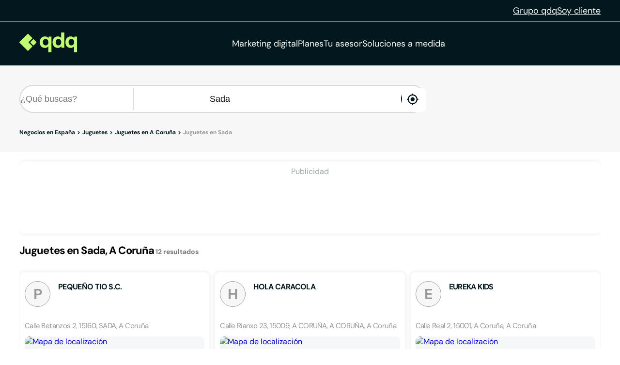

--- FILE ---
content_type: application/javascript
request_url: https://estaticos.qdq.com/nqdq/release-nuxt3-5b59dc32/_nuxt/DrQP_X8c.js
body_size: 1799
content:
import{_ as L}from"./ylONcanH.js";import{_ as M}from"./TJ9CjQ0-.js";import{u as v}from"./Bgpgz2Ty.js";import{a as S,u as T}from"./C3pI1c2j.js";import{aH as G,aI as y,bb as D,aK as m,aY as h,aJ as f,bf as $,bg as I,aV as _,aN as N,aO as k,aL as w,aM as A,aQ as q,be as E,b2 as P,bo as B,br as H,aX as C}from"#entry";import{u as O}from"./CfjpnT2S.js";import"./CcPvleEq.js";import"./DFA6__yZ.js";try{(function(){var n=typeof window<"u"?window:typeof global<"u"?global:typeof globalThis<"u"?globalThis:typeof self<"u"?self:{},l=new n.Error().stack;l&&(n._sentryDebugIds=n._sentryDebugIds||{},n._sentryDebugIds[l]="e5e8e9c6-3bf1-4902-9abb-edb83316c3cd",n._sentryDebugIdIdentifier="sentry-dbid-e5e8e9c6-3bf1-4902-9abb-edb83316c3cd")})()}catch{}const V={class:"geolocation-modal-msg"},J={key:0,class:"geolocation-modal-error"},F=["onClick"],g="GeolocationModal",j=G({__name:"Geolocation",emits:["accept","cancel","error"],setup(n,{emit:l}){const{closeModal:u}=v(),s=S(),o=l,a=y(()=>s.hasError?"error":s.isLoadingLocation?"loading":"idle"),t=y(()=>({idle:{message:"qdq.com quiere conocer tu ubicación",buttons:[{text:"Bloquear",class:"geolocation-modal-deny-btn",action:c},{text:"Permitir",class:"geolocation-modal-allow-btn",action:r}]},loading:{message:"Obteniendo tu ubicación...",buttons:[]},error:{message:"qdq.com quiere conocer tu ubicación",errorMessage:s.error,buttons:[{text:"Cerrar",class:"geolocation-modal-allow-btn",action:()=>u(g)}]}})[a.value]),r=async()=>{try{const i=await s.getCurrentLocation();i&&(s.saveCachedLocation(i),o("accept",i),u(g))}catch(i){console.error("Error al obtener la geolocalización:",i),o("error",s.error||"Error al obtener la ubicación")}},c=()=>{s.markAsDenied(),u(g),o("cancel")};return(i,p)=>{const e=M;return m(),D(e,{"modal-name":g,class:"geolocation-modal-container"},{header:h(()=>[...p[0]||(p[0]=[w("div",null,null,-1)])]),body:h(()=>[w("p",V,k(_(t).message),1),_(t).errorMessage?(m(),f("p",J,k(_(t).errorMessage),1)):A("",!0)]),footer:h(()=>[(m(!0),f($,null,I(_(t).buttons,(d,b)=>(m(),f("button",{key:b,type:"button",class:N(d.class),onClick:d.action},k(d.text),11,F))),128))]),_:1})}}}),z=q(j,[["__scopeId","data-v-96c68408"]]),R=()=>{const n=(o,a,t)=>{let r="";if(r+=`${o}=${a};path=/`,t){const c=new Date;c.setTime(c.getTime()+864e5*t),r+=`;expires=${c.toGMTString()}`}document.cookie=r};return{setCookie:n,getCookie:o=>{const t=`; ${document.cookie}`.split(`; ${o}=`);return t.length===2?t.pop().split(";").shift():null},deleteCookie:o=>{n(o,"",-1)},deleteAllCookies:()=>{const o=document.cookie.split(";");for(let a=0;a<o.length;a++){const t=o[a],r=t.indexOf("="),c=r>-1?t.substr(0,r):t;document.cookie=c+"=;expires=Thu, 01 Jan 1970 00:00:00 GMT"}}}},K={class:"page-default"},Q={__name:"default",setup(n){const{getCookie:l}=R(),u=O(),s=S(),o=T(),a=E();P(()=>{c(),t()}),B(()=>{const e={type:"application/ld+json",innerHTML:JSON.stringify({"@context":"https://schema.org","@type":"WebSite",url:"https://qdq.com/",potentialAction:{"@type":"SearchAction",target:{"@type":"EntryPoint",urlTemplate:"https://www.qdq.com/search?query={search_term_string}"},"query-input":{"@type":"PropertyValueSpecification",valueRequired:"https://schema.org/True",valueName:"search_term_string"}}})};return{link:[{hid:"canonical",rel:"canonical",href:"https://www.qdq.com"+a.path}],script:[e]}});async function t(){if(o.searchForm.location)return;const e=await s.requestLocationPermission();e&&(o.setLocation(e),o.saveHistory(e))}function r(e){o.setLocation(e),o.saveHistory(e)}const c=()=>{const e=l("wiggum_jwt");e&&u.saveLoginStatus(!i(e))},i=e=>new Date>=new Date(p(e)),p=e=>{const d=e.split(".")[1];return JSON.parse(window.atob(d))};return(e,d)=>{const b=L,x=z;return m(),f("div",K,[H(e.$slots,"default",{},void 0,!0),C(b),C(x,{onAccept:r})])}}},ne=q(Q,[["__scopeId","data-v-2b0a2615"]]);export{ne as default};
